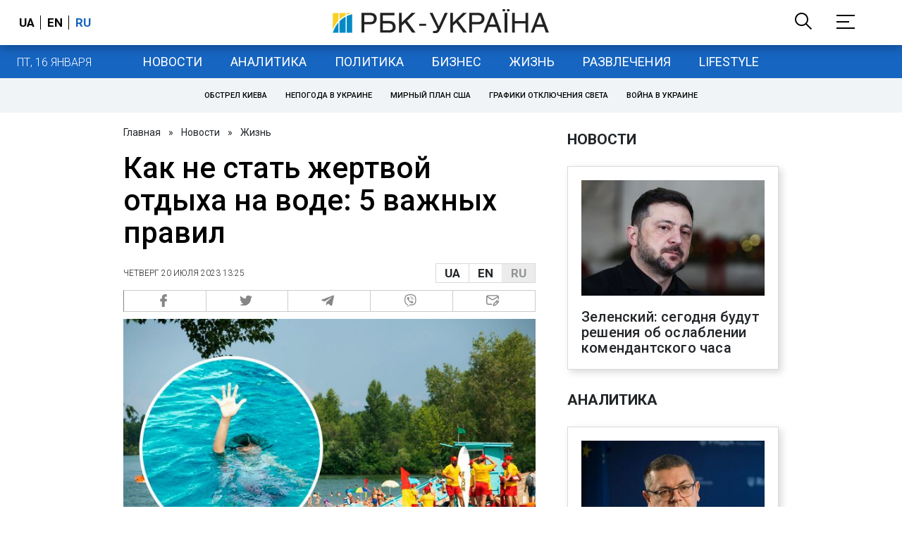

--- FILE ---
content_type: application/javascript; charset=utf-8
request_url: https://fundingchoicesmessages.google.com/f/AGSKWxXLBppRVm0FvPHdCyGQ6gwi1AJRH-g1YifqtsrissvCOp2TENJHnuKCXh31eUALmIn52OJvFUFlTsO3wrtzQoCCZLL7hsBEKsg842GQhmmXPgrCtAD9HSLQld40o6oW6eS_g6Z3qTRsR5GV2RfmOBrUuK1gQP0M3pw1UPr5lgYvghtmzYi683sVlQ==/__438x60./virtualgirlhd-/ads/1..php?adv_-ad03.
body_size: -1294
content:
window['6542df65-2258-497a-8c87-7042bb4c0199'] = true;